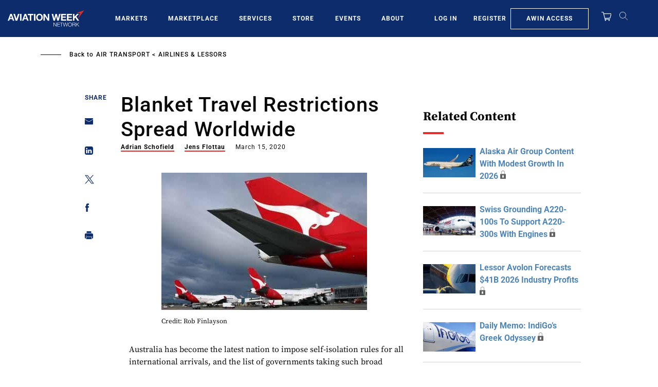

--- FILE ---
content_type: text/javascript; charset=UTF-8
request_url: https://aviationweek.com/awn/api/visitor-info?format=js
body_size: -286
content:
var awnVisitorInfo = {"ipAddress":"3.145.63.0"};